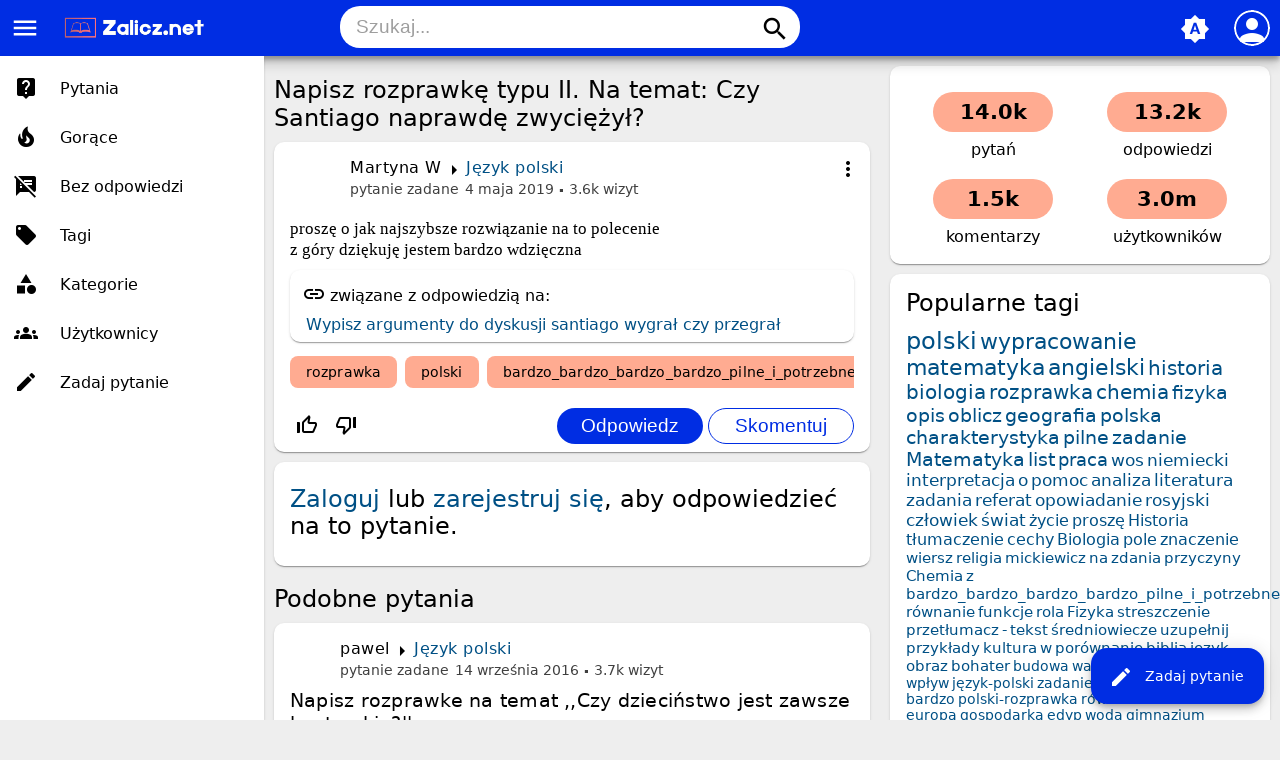

--- FILE ---
content_type: text/html; charset=utf-8
request_url: https://www.google.com/recaptcha/api2/aframe
body_size: 266
content:
<!DOCTYPE HTML><html><head><meta http-equiv="content-type" content="text/html; charset=UTF-8"></head><body><script nonce="FGorGwU12cVEfSs0qsWnCw">/** Anti-fraud and anti-abuse applications only. See google.com/recaptcha */ try{var clients={'sodar':'https://pagead2.googlesyndication.com/pagead/sodar?'};window.addEventListener("message",function(a){try{if(a.source===window.parent){var b=JSON.parse(a.data);var c=clients[b['id']];if(c){var d=document.createElement('img');d.src=c+b['params']+'&rc='+(localStorage.getItem("rc::a")?sessionStorage.getItem("rc::b"):"");window.document.body.appendChild(d);sessionStorage.setItem("rc::e",parseInt(sessionStorage.getItem("rc::e")||0)+1);localStorage.setItem("rc::h",'1769285303016');}}}catch(b){}});window.parent.postMessage("_grecaptcha_ready", "*");}catch(b){}</script></body></html>

--- FILE ---
content_type: text/html; charset=utf-8
request_url: https://www.google.com/recaptcha/api2/aframe
body_size: -270
content:
<!DOCTYPE HTML><html><head><meta http-equiv="content-type" content="text/html; charset=UTF-8"></head><body><script nonce="FTiVoi2SkynXGDznDRmY4w">/** Anti-fraud and anti-abuse applications only. See google.com/recaptcha */ try{var clients={'sodar':'https://pagead2.googlesyndication.com/pagead/sodar?'};window.addEventListener("message",function(a){try{if(a.source===window.parent){var b=JSON.parse(a.data);var c=clients[b['id']];if(c){var d=document.createElement('img');d.src=c+b['params']+'&rc='+(localStorage.getItem("rc::a")?sessionStorage.getItem("rc::b"):"");window.document.body.appendChild(d);sessionStorage.setItem("rc::e",parseInt(sessionStorage.getItem("rc::e")||0)+1);localStorage.setItem("rc::h",'1769285303016');}}}catch(b){}});window.parent.postMessage("_grecaptcha_ready", "*");}catch(b){}</script></body></html>

--- FILE ---
content_type: text/html; charset=utf-8
request_url: https://www.google.com/recaptcha/api2/aframe
body_size: -274
content:
<!DOCTYPE HTML><html><head><meta http-equiv="content-type" content="text/html; charset=UTF-8"></head><body><script nonce="AYa54Qrj2KSfhaeciIidoQ">/** Anti-fraud and anti-abuse applications only. See google.com/recaptcha */ try{var clients={'sodar':'https://pagead2.googlesyndication.com/pagead/sodar?'};window.addEventListener("message",function(a){try{if(a.source===window.parent){var b=JSON.parse(a.data);var c=clients[b['id']];if(c){var d=document.createElement('img');d.src=c+b['params']+'&rc='+(localStorage.getItem("rc::a")?sessionStorage.getItem("rc::b"):"");window.document.body.appendChild(d);sessionStorage.setItem("rc::e",parseInt(sessionStorage.getItem("rc::e")||0)+1);localStorage.setItem("rc::h",'1769285303167');}}}catch(b){}});window.parent.postMessage("_grecaptcha_ready", "*");}catch(b){}</script></body></html>